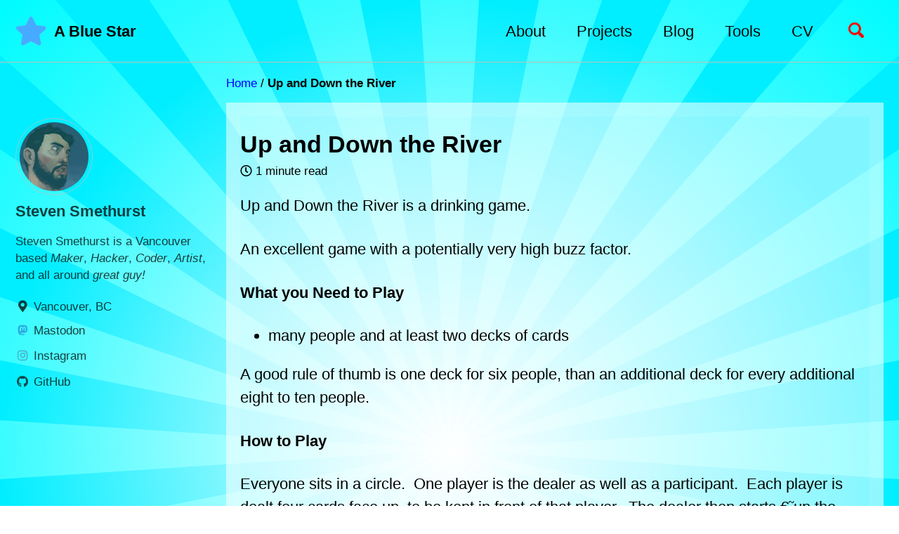

--- FILE ---
content_type: text/html; charset=utf-8
request_url: https://blog.abluestar.com/up-and-down-the-river/
body_size: 7229
content:
<!doctype html>
<!--
  Minimal Mistakes Jekyll Theme 4.23.0 by Michael Rose
  Copyright 2013-2020 Michael Rose - mademistakes.com | @mmistakes
  Free for personal and commercial use under the MIT license
  https://github.com/mmistakes/minimal-mistakes/blob/master/LICENSE
-->
<html lang="en" class="no-js">
  <head>
    <meta charset="utf-8">

<!-- begin _includes/seo.html --><title>Up and Down the River - A Blue Star</title>
<meta name="description" content="Up and Down the River is a drinking game.">


  <meta name="author" content="Steven Smethurst">
  
  <meta property="article:author" content="Steven Smethurst">
  


<meta property="og:type" content="article">
<meta property="og:locale" content="en_US">
<meta property="og:site_name" content="A Blue Star">
<meta property="og:title" content="Up and Down the River">
<meta property="og:url" content="https://blog.abluestar.com/up-and-down-the-river/">


  <meta property="og:description" content="Up and Down the River is a drinking game.">





  <meta name="twitter:site" content="@funvill">
  <meta name="twitter:title" content="Up and Down the River">
  <meta name="twitter:description" content="Up and Down the River is a drinking game.">
  <meta name="twitter:url" content="https://blog.abluestar.com/up-and-down-the-river/">

  
    <meta name="twitter:card" content="summary">
    
  

  



  <meta property="article:published_time" content="2010-09-27T11:57:00-07:00">





  

  


<link rel="canonical" href="https://blog.abluestar.com/up-and-down-the-river/">




<script type="application/ld+json">
  {
    "@context": "https://schema.org",
    
      "@type": "Person",
      "name": "Steven Smethurst",
      "url": "https://blog.abluestar.com/",
      "sameAs": ["https://twitter.com/funvill","https://facebook.com/funvill","https://github.com/funvill","https://instagram.com/funvill"]
    
  }
</script>


  <meta name="google-site-verification" content="0zKuGt2hC1SFUVt9rmmeDHiUnoN3rVnfOvrc5gUsO7k" />


  <meta name="msvalidate.01" content="7FC72B4F92E9B0B16A5E0E714E4E3497">





<!-- end _includes/seo.html -->



  <link href="/feed.xml" type="application/atom+xml" rel="alternate" title="A Blue Star Feed">


<!-- https://t.co/dKP3o1e -->
<meta name="viewport" content="width=device-width, initial-scale=1.0">

<script>
  document.documentElement.className = document.documentElement.className.replace(/\bno-js\b/g, '') + ' js ';
</script>

<!-- For all browsers -->
<link rel="stylesheet" href="/assets/css/main.css">
<link rel="stylesheet" href="https://cdn.jsdelivr.net/npm/@fortawesome/fontawesome-free@5/css/all.min.css">
<link rel="stylesheet" href="\public/uploads/flockingai/flockingai.css">


<!--[if IE]>
  <style>
    /* old IE unsupported flexbox fixes */
    .greedy-nav .site-title {
      padding-right: 3em;
    }
    .greedy-nav button {
      position: absolute;
      top: 0;
      right: 0;
      height: 100%;
    }
  </style>
<![endif]-->



    <!-- start custom head snippets -->
<link
  rel="webmention"
  href="https://webmention.io/blog.abluestar.com/webmention"
  />
<link rel="pingback" href="https://webmention.io/blog.abluestar.com/xmlrpc" />
<style>
  h1,
  h2,
  h3,
  h4,
  h5,
  h6 {
    clear: both;
  }
  body{
    background-color: #ffffff;
    background-image: url("data:image/svg+xml,%3Csvg xmlns='http://www.w3.org/2000/svg' width='100%25' height='100%25' viewBox='0 0 800 800'%3E%3Cdefs%3E%3CradialGradient id='a' cx='400' cy='400' r='50%25' gradientUnits='userSpaceOnUse'%3E%3Cstop offset='0' stop-color='%23ffffff'/%3E%3Cstop offset='1' stop-color='%230EF'/%3E%3C/radialGradient%3E%3CradialGradient id='b' cx='400' cy='400' r='70%25' gradientUnits='userSpaceOnUse'%3E%3Cstop offset='0' stop-color='%23ffffff'/%3E%3Cstop offset='1' stop-color='%230FF'/%3E%3C/radialGradient%3E%3C/defs%3E%3Crect fill='url(%23a)' width='800' height='800'/%3E%3Cg fill-opacity='.8'%3E%3Cpath fill='url(%23b)' d='M998.7 439.2c1.7-26.5 1.7-52.7 0.1-78.5L401 399.9c0 0 0-0.1 0-0.1l587.6-116.9c-5.1-25.9-11.9-51.2-20.3-75.8L400.9 399.7c0 0 0-0.1 0-0.1l537.3-265c-11.6-23.5-24.8-46.2-39.3-67.9L400.8 399.5c0 0 0-0.1-0.1-0.1l450.4-395c-17.3-19.7-35.8-38.2-55.5-55.5l-395 450.4c0 0-0.1 0-0.1-0.1L733.4-99c-21.7-14.5-44.4-27.6-68-39.3l-265 537.4c0 0-0.1 0-0.1 0l192.6-567.4c-24.6-8.3-49.9-15.1-75.8-20.2L400.2 399c0 0-0.1 0-0.1 0l39.2-597.7c-26.5-1.7-52.7-1.7-78.5-0.1L399.9 399c0 0-0.1 0-0.1 0L282.9-188.6c-25.9 5.1-51.2 11.9-75.8 20.3l192.6 567.4c0 0-0.1 0-0.1 0l-265-537.3c-23.5 11.6-46.2 24.8-67.9 39.3l332.8 498.1c0 0-0.1 0-0.1 0.1L4.4-51.1C-15.3-33.9-33.8-15.3-51.1 4.4l450.4 395c0 0 0 0.1-0.1 0.1L-99 66.6c-14.5 21.7-27.6 44.4-39.3 68l537.4 265c0 0 0 0.1 0 0.1l-567.4-192.6c-8.3 24.6-15.1 49.9-20.2 75.8L399 399.8c0 0 0 0.1 0 0.1l-597.7-39.2c-1.7 26.5-1.7 52.7-0.1 78.5L399 400.1c0 0 0 0.1 0 0.1l-587.6 116.9c5.1 25.9 11.9 51.2 20.3 75.8l567.4-192.6c0 0 0 0.1 0 0.1l-537.3 265c11.6 23.5 24.8 46.2 39.3 67.9l498.1-332.8c0 0 0 0.1 0.1 0.1l-450.4 395c17.3 19.7 35.8 38.2 55.5 55.5l395-450.4c0 0 0.1 0 0.1 0.1L66.6 899c21.7 14.5 44.4 27.6 68 39.3l265-537.4c0 0 0.1 0 0.1 0L207.1 968.3c24.6 8.3 49.9 15.1 75.8 20.2L399.8 401c0 0 0.1 0 0.1 0l-39.2 597.7c26.5 1.7 52.7 1.7 78.5 0.1L400.1 401c0 0 0.1 0 0.1 0l116.9 587.6c25.9-5.1 51.2-11.9 75.8-20.3L400.3 400.9c0 0 0.1 0 0.1 0l265 537.3c23.5-11.6 46.2-24.8 67.9-39.3L400.5 400.8c0 0 0.1 0 0.1-0.1l395 450.4c19.7-17.3 38.2-35.8 55.5-55.5l-450.4-395c0 0 0-0.1 0.1-0.1L899 733.4c14.5-21.7 27.6-44.4 39.3-68l-537.4-265c0 0 0-0.1 0-0.1l567.4 192.6c8.3-24.6 15.1-49.9 20.2-75.8L401 400.2c0 0 0-0.1 0-0.1L998.7 439.2z'/%3E%3C/g%3E%3C/svg%3E");
    background-attachment: fixed;
    background-size: cover;
  }

  .greedy-nav {
    background-color: transparent;
  }

  article.page {
    background-color: rgba(255,255,255,.5);    
    border: 20px solid rgba(255,255,255,.1);
  }

</style>
<!-- insert favicons. use https://realfavicongenerator.net/ -->

<!-- Google tag (gtag.js) -->
<script async src="https://www.googletagmanager.com/gtag/js?id=G-W9RQCKDT42"></script>
<script>
  window.dataLayer = window.dataLayer || [];
  function gtag(){dataLayer.push(arguments);}
  gtag('js', new Date());
  gtag('config', 'G-W9RQCKDT42');
</script>

<!-- end custom head snippets -->

  </head>

  <body class="layout--single wide">
    <nav class="skip-links">
  <h2 class="screen-reader-text">Skip links</h2>
  <ul>
    <li><a href="#site-nav" class="screen-reader-shortcut">Skip to primary navigation</a></li>
    <li><a href="#main" class="screen-reader-shortcut">Skip to content</a></li>
    <li><a href="#footer" class="screen-reader-shortcut">Skip to footer</a></li>
  </ul>
</nav>

    <!--[if lt IE 9]>
<div class="notice--danger align-center" style="margin: 0;">You are using an <strong>outdated</strong> browser. Please <a href="https://browsehappy.com/">upgrade your browser</a> to improve your experience.</div>
<![endif]-->

    

<div class="masthead">
  <div class="masthead__inner-wrap">
    <div class="masthead__menu">
      <nav id="site-nav" class="greedy-nav">
        
          <a class="site-logo" href="/"><img src="/public/logo-88x88.png" alt="A Blue Star"></a>
        
        <a class="site-title" href="/">
          A Blue Star
          
        </a>
        <ul class="visible-links"><li class="masthead__menu-item">
              <a href="/about">About</a>
            </li><li class="masthead__menu-item">
              <a href="/projects">Projects</a>
            </li><li class="masthead__menu-item">
              <a href="/blog">Blog</a>
            </li><li class="masthead__menu-item">
              <a href="/uses">Tools</a>
            </li><li class="masthead__menu-item">
              <a href="/cv">CV</a>
            </li></ul>
        
        <button class="search__toggle" type="button">
          <span class="visually-hidden">Toggle search</span>
          <svg class="icon" width="16" height="16" xmlns="http://www.w3.org/2000/svg" viewBox="0 0 15.99 16">
            <path d="M15.5,13.12L13.19,10.8a1.69,1.69,0,0,0-1.28-.55l-0.06-.06A6.5,6.5,0,0,0,5.77,0,6.5,6.5,0,0,0,2.46,11.59a6.47,6.47,0,0,0,7.74.26l0.05,0.05a1.65,1.65,0,0,0,.5,1.24l2.38,2.38A1.68,1.68,0,0,0,15.5,13.12ZM6.4,2A4.41,4.41,0,1,1,2,6.4,4.43,4.43,0,0,1,6.4,2Z" transform="translate(-.01)"></path>
          </svg>
        </button>
        
        <button class="greedy-nav__toggle hidden" type="button">
          <span class="visually-hidden">Toggle menu</span>
          <div class="navicon"></div>
        </button>
        <ul class="hidden-links hidden"></ul>
      </nav>
    </div>
  </div>
</div>


    <div class="initial-content">
      


  
    



<nav class="breadcrumbs">
  <ol itemscope itemtype="https://schema.org/BreadcrumbList">
    
    
    
      
        <li itemprop="itemListElement" itemscope itemtype="https://schema.org/ListItem">
          <a href="https://blog.abluestar.com/" itemprop="item"><span itemprop="name">Home</span></a>
          <meta itemprop="position" content="1" />
        </li>
        <span class="sep">/</span>
      
      
        <li class="current">Up and Down the River</li>
      
    
  </ol>
</nav>

  


<div id="main" role="main">
  
  <div class="sidebar sticky">
  


<div itemscope itemtype="https://schema.org/Person">

  
    <div class="author__avatar">
      
        <img src="/public/uploads/bio-photo.jpg" alt="Steven Smethurst" itemprop="image">
      
    </div>
  

  <div class="author__content">
    
      <h3 class="author__name" itemprop="name">Steven Smethurst</h3>
    
    
      <div class="author__bio" itemprop="description">
        <p>Steven Smethurst is a Vancouver based <em>Maker</em>, <em>Hacker</em>, <em>Coder</em>, <em>Artist</em>, and all around <em>great guy!</em></p>

      </div>
    
  </div>

  <div class="author__urls-wrapper">
    <button class="btn btn--inverse">Follow</button>
    <ul class="author__urls social-icons">
      
        <li itemprop="homeLocation" itemscope itemtype="https://schema.org/Place">
          <i class="fas fa-fw fa-map-marker-alt" aria-hidden="true"></i> <span itemprop="name">Vancouver, BC</span>
        </li>
      

      
        
                    
            <li><a rel="me" href="https://mastodon.social/@funvill" rel="nofollow noopener noreferrer"><i class="fab fa-fw fa-mastodon fa-brands fa-mastodon" aria-hidden="true"></i><span class="label">Mastodon</span></a></li>
          
        
                    
            <li><a rel="me" href="https://instagram.com/funvill" rel="nofollow noopener noreferrer"><i class="fab fa-fw fa-instagram" aria-hidden="true"></i><span class="label">Instagram</span></a></li>
          
        
                    
            <li><a rel="me" href="https://github.com/funvill" rel="nofollow noopener noreferrer"><i class="fab fa-fw fa-github" aria-hidden="true"></i><span class="label">GitHub</span></a></li>
          
        
      

      

      

      

      

      

      

      

      

      

      

      

      

      

      

      

      

      

      

      

      

      

      

      

      

      <!--
  <li>
    <a href="http://link-to-whatever-social-network.com/user/" itemprop="sameAs" rel="nofollow noopener noreferrer">
      <i class="fas fa-fw" aria-hidden="true"></i> Custom Social Profile Link
    </a>
  </li>
-->
    </ul>
  </div>
</div>

  
  </div>



  <article class="page" itemscope itemtype="https://schema.org/CreativeWork">
    <meta itemprop="headline" content="Up and Down the River">
    <meta itemprop="description" content="Up and Down the River is a drinking game.">
    <meta itemprop="datePublished" content="2010-09-27T11:57:00-07:00">
    

    <div class="page__inner-wrap">
      
        <header>
          <h1 id="page-title" class="page__title" itemprop="headline">Up and Down the River
</h1>
          

  <p class="page__meta">
    

    

    
      
      

      <span class="page__meta-readtime">
        <i class="far fa-clock" aria-hidden="true"></i>
        
          1 minute read
        
      </span>
    
  </p>


        </header>
      

      <section class="page__content" itemprop="text">
        
        <p>Up and Down the River is a drinking game.</p>

<p>An excellent game with a potentially very high buzz factor.</p>

<p><strong>What you Need to Play</strong></p>
<ul>
	<li>many people and at least two decks of cards</li>
</ul>
<p>A good rule of thumb is one deck for six people, than an additional deck for every additional eight to ten people.</p>

<p><strong>How to Play </strong></p>

<p>Everyone sits in a circle.  One player is the dealer as well as a participant.  Each player is dealt four cards face up, to be kept in front of that player.  The dealer then starts €˜up the river" by turning over the first card, each player with the same card in front of him/her (suit doesn"t matter), must take one drink.  If the person has more than one of the same card, it is a drink for each card.  The dealer then turns over the next card.  Same thing, except this time it is two drinks.  The next deal is three drinks, and the the last is four drinks.  After the fourth card, the dealer returns €˜down the river" by dealing the next card on top of the fourth card dealt.  Players with matching cards now GIVE four drinks away in any combination (four to one player, or maybe one drink to four different players). Same situation if the player has more than one of the same card (the player gives drinks for each card).  The dealer continues back €˜down the river" by dealing the next card on top of the third card dealt.  This time players give three cards for each matching card.  The next deal is a give of two drinks, and the last deal is a give of one drink.  After all the cards are dealt, simply shuffle and deal again.  Play continues until everyone is sick of the game, or sick from the beer.</p>

<p>CategoryCards, CategoryDrinking</p>

        
      </section>

      <footer class="page__meta">
        
        


  


  

  <p class="page__taxonomy">
    <strong><i class="fas fa-fw fa-folder-open" aria-hidden="true"></i> Categories: </strong>
    <span itemprop="keywords">
    
      <a href="/categories/#cards" class="page__taxonomy-item" rel="tag">Cards</a><span class="sep">, </span>
    
      <a href="/categories/#drinking" class="page__taxonomy-item" rel="tag">Drinking</a><span class="sep">, </span>
    
      <a href="/categories/#games" class="page__taxonomy-item" rel="tag">Games</a>
    
    </span>
  </p>


        

  <p class="page__date"><strong><i class="fas fa-fw fa-calendar-alt" aria-hidden="true"></i> Published: </strong> <time datetime="2010-09-27T11:57:00-07:00">September 27, 2010</time></p>


      </footer>

      

      <!-- { XXXX % include post_pagination.html %} -->
    </div>

    
      <div class="page__comments">
  
  
      <h4 class="page__comments-title">Leave a comment</h4>
      <section id="utterances-comments"></section>
    
</div>

    
  </article>

  
  
</div>

    </div>

    
      <div class="search-content">
        <div class="search-content__inner-wrap"><form onsubmit="return googleCustomSearchExecute();" id="cse-search-box-form-id">
    <label class="sr-only" for="cse-search-input-box-id">
      Enter your search term...
    </label>
    <input type="search" id="cse-search-input-box-id" class="search-input" tabindex="-1" placeholder="Enter your search term..." />
  </form>
  <div id="results" class="results">
    <gcse:searchresults-only></gcse:searchresults-only>
  </div></div>

      </div>
    

    <div id="footer" class="page__footer">
      <footer>
        <!-- start custom footer snippets -->

<style>
  #entries-grid a {
    text-decoration-thickness: 4px;
  }
</style>
<script type="text/javascript">
    /*
      Copied from https://cassidoo.co/script.js
      Saw it on her web page and loved it. 

      Updated the colors 
      https://www.colourlovers.com/palette/4714378/Aztec_Ferrule
      Red = FF4E50, eb4888
      Yellow = F6C930, e9bc3f
      Green = 8FBE00, 24d05a
      Blue = 1363C0, 10a2f5
    */
    let colors = ["#eb4888", /* "#e9bc3f",*/ "#24d05a", "#10a2f5"];
    (function () {
      setRandomLinkColor();
      setColorHoverListener();
    })();
  
    /* Colors */
    function getRandomColor() {
      return colors[Math.floor(Math.random() * colors.length)];
    }
  
    function setRandomLinkColor() {
      Array.from(document.getElementsByClassName("entries-grid")[0].getElementsByTagName("a")).forEach((e) => {
        e.style.color = getRandomColor();
      });
      Array.from(document.getElementsByClassName("entries-grid")[0].getElementsByTagName("a")).forEach((e) => {
        e.style.color = getRandomColor();
      });      
    }
  
    function setColorHoverListener() {
      Array.from(document.querySelectorAll("a, button")).forEach((e) => {
        e.addEventListener("mouseover", setRandomLinkColor);
      });
    }
  </script>

<!-- end custom footer snippets -->
        <div class="page__footer-follow">
  <ul class="social-icons">
    
      <li><strong>Follow:</strong></li>
    

    
      
        
          <li><a href="https://mastodon.social/@funvill" rel="me noopener noreferrer"><i class="fab fa-fw fa-mastodon fa-brands fa-mastodon" aria-hidden="true"></i> Mastodon</a></li>
        
      
        
          <li><a href="https://twitter.com/funvill" rel="me noopener noreferrer"><i class="fab fa-fw fa-twitter" aria-hidden="true"></i> Twitter</a></li>
        
      
        
          <li><a href="https://instagram.com/funvill" rel="me noopener noreferrer"><i class="fab fa-fw fa-instagram" aria-hidden="true"></i> Instagram</a></li>
        
      
        
          <li><a href="https://github.com/funvill" rel="me noopener noreferrer"><i class="fab fa-fw fa-github" aria-hidden="true"></i> GitHub</a></li>
        
      
        
          <li><a href="http://stackoverflow.com/users/58456/steven-smethurst" rel="me noopener noreferrer"><i class="fab fa-fw fa-stack-overflow" aria-hidden="true"></i> StackOverflow</a></li>
        
      
        
          <li><a href="https://www.facebook.com/funvill" rel="me noopener noreferrer"><i class="fab fa-fw fa-facebook" aria-hidden="true"></i> Facebook</a></li>
        
      
        
          <li><a href="https://ca.linkedin.com/pub/steven-smethurst/20/43/899" rel="me noopener noreferrer"><i class="fab fa-fw fa-linkedin" aria-hidden="true"></i> Linkedin</a></li>
        
      
        
          <li><a href="https://www.youtube.com/user/funvill" rel="me noopener noreferrer"><i class="fab fa-fw fa-youtube" aria-hidden="true"></i> Youtube</a></li>
        
      
        
          <li><a href="http://steamcommunity.com/id/funvill/" rel="me noopener noreferrer"><i class="fab fa-fw fa-steam" aria-hidden="true"></i> Steamcommunity</a></li>
        
      
        
          <li><a href="http://www.last.fm/user/funvill" rel="me noopener noreferrer"><i class="fab fa-fw fa-lastfm" aria-hidden="true"></i> Last.fm</a></li>
        
      
        
          <li><a href="http://www.reddit.com/user/funvill/" rel="me noopener noreferrer"><i class="fab fa-fw fa-reddit" aria-hidden="true"></i> Reddit</a></li>
        
      
        
          <li><a href="https://www.inaturalist.org/people/funvill" rel="me noopener noreferrer"><i class="fab fa-fw fa-leaf" aria-hidden="true"></i> iNaturalist</a></li>
        
      
        
          <li><a href="/sitemap/" rel="me noopener noreferrer"><i class="fab fa-fw fa-sitemap" aria-hidden="true"></i> Sitemap</a></li>
        
      
    

    
      <li><a href="/feed.xml"><i class="fas fa-fw fa-rss-square" aria-hidden="true"></i> Feed</a></li>
    
  </ul>
</div>

<div class="page__footer-copyright">&copy; 2025 Steven Smethurst. Powered by <a href="https://jekyllrb.com" rel="nofollow">Jekyll</a> &amp; <a href="https://mademistakes.com/work/minimal-mistakes-jekyll-theme/" rel="nofollow">Minimal Mistakes</a>.</div>

      </footer>
    </div>

    
  <script src="/assets/js/main.min.js"></script>


<script>
  (function () {
    var cx = '009988302234930341981:0thih2vpijw';
    var gcse = document.createElement('script');
    gcse.type = 'text/javascript';
    gcse.async = true;
    gcse.src = 'https://cse.google.com/cse.js?cx=' + cx;
    var s = document.getElementsByTagName('script')[0];
    s.parentNode.insertBefore(gcse, s);
  })();

  function googleCustomSearchExecute() {
    var input = document.getElementById('cse-search-input-box-id');
    var element = google.search.cse.element.getElement('searchresults-only0');
    if (input.value == '') {
      element.clearAllResults();
    } else {
      element.execute(input.value);
    }
    return false;
  }

  
</script>




    <script>
  'use strict';

  (function() {
    var commentContainer = document.querySelector('#utterances-comments');

    if (!commentContainer) {
      return;
    }

    var script = document.createElement('script');
    script.setAttribute('src', 'https://utteranc.es/client.js');
    script.setAttribute('repo', 'funvill/funvill.github.io');
    script.setAttribute('issue-term', 'pathname');
    script.setAttribute('theme', 'github-light');
    script.setAttribute('crossorigin', 'anonymous');

    commentContainer.appendChild(script);
  })();
</script>

  





  <script defer src="https://static.cloudflareinsights.com/beacon.min.js/vcd15cbe7772f49c399c6a5babf22c1241717689176015" integrity="sha512-ZpsOmlRQV6y907TI0dKBHq9Md29nnaEIPlkf84rnaERnq6zvWvPUqr2ft8M1aS28oN72PdrCzSjY4U6VaAw1EQ==" data-cf-beacon='{"version":"2024.11.0","token":"d75b2c0f846a4d5698d281f7efd9a0a1","r":1,"server_timing":{"name":{"cfCacheStatus":true,"cfEdge":true,"cfExtPri":true,"cfL4":true,"cfOrigin":true,"cfSpeedBrain":true},"location_startswith":null}}' crossorigin="anonymous"></script>
</body>
</html>


--- FILE ---
content_type: text/css; charset=utf-8
request_url: https://blog.abluestar.com/public/uploads/flockingai/flockingai.css
body_size: 382
content:
.flockingai-gallery {
  margin: auto;
  padding: 0;
  list-style: none;
}

.flockingai-gallery img {
  width: 300px;
  border: 2px solid #000;  
  padding: 2px;
  margin: 15px;
}
.flockingai-gallery img:hover {
  border: 2px solid #FFF;
  background-color: #F00;
}

.flockingai-layout .grid__item .archive__item-teaser {
  max-height: none ;
}
.flockingai-layout .grid__item .archive__item-teaser img {
  border: 2px solid #000;
  padding: 2px;
}

.flockingai-species {
  font-weight: normal;
  font-style: italic;
  font-size: .75em;
}

.flockingai-layout article h2 p {
  margin-bottom: 0;
}

.flockingai-prompt span {
  display: inline-block;
  margin-right: 5px;
  margin-bottom: 8px;
  padding: 5px 10px;
  text-transform: capitalize;
  text-decoration: none;
  border: 1px solid #8f8f8f;
  border-radius: 4px;
}

.flockingai-posted-to a{
  display: inline-block;
  margin-right: 5px;
  margin-bottom: 8px;
  padding: 5px 10px;
  text-transform: capitalize;
  text-decoration: none;
  border: 1px solid #8f8f8f;
  border-radius: 4px;
}